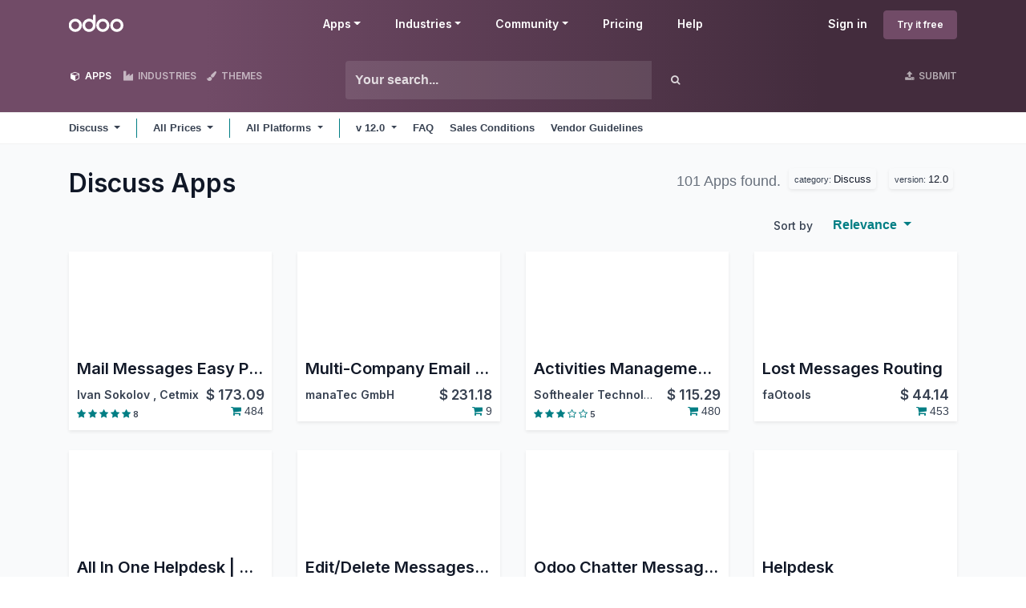

--- FILE ---
content_type: text/html; charset=utf-8
request_url: https://apps.odoo.com/apps/modules/category/Discuss/browse?price=&series=12.0
body_size: 19179
content:
<!DOCTYPE html>
<html lang="en-US" data-website-id="1" data-main-object="ir.module.category(696,)">
    <head>
        <meta charset="utf-8"/>
        <meta http-equiv="X-UA-Compatible" content="IE=edge"/>
        <meta name="viewport" content="width=device-width, initial-scale=1"/>
      <meta name="mobile-web-app-capable" content="yes"/>
        <meta name="generator" content="Odoo"/>
      <meta name="google-site-verification" content="pgjyH0qvN69B0m_HrTKV6h8TVnbRXp5etEHo19unPy4"/>
            
        <meta property="og:type" content="website"/>
        <meta property="og:title" content="Discuss | Odoo Apps Store"/>
        <meta property="og:site_name" content="Odoo Apps Store"/>
        <meta property="og:url" content="https://apps.odoo.com/apps/modules/category/Discuss/browse"/>
        <meta property="og:image" content="https://apps.odoo.com/web/image/website/1/social_default_image?unique=bc4b157"/>
            
        <meta name="twitter:card" content="summary_large_image"/>
        <meta name="twitter:title" content="Discuss | Odoo Apps Store"/>
        <meta name="twitter:image" content="https://apps.odoo.com/web/image/website/1/social_default_image/300x300?unique=bc4b157"/>
        
        <link rel="canonical" href="https://apps.odoo.com/apps/modules/category/Discuss/browse"/>
        
        <link rel="preconnect" href="https://fonts.gstatic.com/" crossorigin=""/>
        <title>Discuss | Odoo Apps Store</title>
        <link type="image/x-icon" rel="shortcut icon" href="//apps.odoocdn.com/web/image/website/1/favicon?unique=bc4b157"/>
        <link rel="preload" href="//apps.odoocdn.com/web/static/src/libs/fontawesome/fonts/fontawesome-webfont.woff2?v=4.7.0" as="font" crossorigin=""/>
        <link type="text/css" rel="stylesheet" href="/web/assets/1/640ad83/web.assets_frontend.min.css"/>
        <script id="web.layout.odooscript" type="text/javascript">
            var odoo = {
                csrf_token: "06f1a650d7e07d34e7b7b66e890f7e91896e95c2o1800468846",
                debug: "",
            };
        </script>
        <script type="text/javascript">
            odoo.__session_info__ = {"is_admin": false, "is_system": false, "is_public": true, "is_internal_user": false, "is_website_user": true, "uid": null, "registry_hash": "3b009b06487b72aef901a10e5098fcbf59bf686e2b0fa484d9272ce2004dd9f2", "is_frontend": true, "profile_session": null, "profile_collectors": null, "profile_params": null, "show_effect": true, "currencies": {"1": {"name": "EUR", "symbol": "\u20ac", "position": "after", "digits": [69, 2]}, "152": {"name": "GBP", "symbol": "\u00a3", "position": "before", "digits": [69, 2]}, "25": {"name": "HKD", "symbol": "$", "position": "after", "digits": [69, 2]}, "21": {"name": "INR", "symbol": "\u20b9", "position": "after", "digits": [69, 2]}, "3": {"name": "USD", "symbol": "$", "position": "before", "digits": [69, 2]}}, "quick_login": true, "bundle_params": {"lang": "en_US", "website_id": 1}, "test_mode": false, "websocket_worker_version": "19.0-2", "translationURL": "/website/translations", "geoip_country_code": "US", "geoip_phone_code": 1, "lang_url_code": "en_US"};
            if (!/(^|;\s)tz=/.test(document.cookie)) {
                const userTZ = Intl.DateTimeFormat().resolvedOptions().timeZone;
                document.cookie = `tz=${userTZ}; path=/`;
            }
        </script>
        <script type="text/javascript" defer="defer" src="/web/assets/1/d79f0bb/web.assets_frontend_minimal.min.js" onerror="__odooAssetError=1"></script>
        <script type="text/javascript" data-src="/web/assets/1/bb790f3/web.assets_frontend_lazy.min.js" onerror="__odooAssetError=1"></script>
        
            <noscript>
                <style>
                    /* Prevent animated elements hiding */
                    .o_animate_in_children > * {
                        opacity: 1!important;
                        -webkit-transform: scale(1)!important;
                        -ms-transform: scale(1)!important;
                        transform: scale(1)!important;
                    }
                </style>
            </noscript>
        
    </head>
    <body>
        



        <div id="wrapwrap" class="    o_generic_model_page  loempia_modules_page o_footer_effect_enable">
            <a class="o_skip_to_content btn btn-primary rounded-0 visually-hidden-focusable position-absolute start-0" href="#wrap">Skip to Content</a>
                <header id="top" data-anchor="true" data-name="Header" data-extra-items-toggle-aria-label="Extra items button" class="   o_no_autohide_menu o_header_fixed o_main_header o_not_editable o_main_header o_has_sub_nav o_inverted loempia_sub_nav" style=" ">
                    <div class="o_main_header_main top_menu" id="top_menu">
                <a class="float-start o_logo" href="/"><span class="visually-hidden sr-only">Odoo</span></a>
                <a href="#" role="button" class="o_mobile_menu_toggle d-inline-block d-lg-none">
                    <i class="fa fa-bars" focusable="false"></i><span class="visually-hidden sr-only">Menu</span>
                </a>
                <ul class="o_header_buttons list-unstyled">
            <li class="nav-item o_no_autohide_item">
                <a href="/web/login" class="nav-link">Sign in</a>
            </li>
        <li class="nav-item o_no_autohide_item">
            <a class="btn btn-primary btn-sm text-nowrap trial_link" href="https://www.odoo.com/trial">Try it free</a>
        </li>
                </ul>
                <ul class="o_primary_nav">
                    <li class="dropdown">
                            <a href="#" aria-label="Apps: use the dropdown menu to switch apps" data-bs-toggle="dropdown" data-bs-display="static" aria-expanded="false" class="dropdown-toggle">Apps</a>
                        <div class="start-0 dropdown-menu o_secondary_nav" data-bs-parent="o_primary_nav">
                            <div class="container">
                                <div class="row">
                                    <div class="col-lg-3 o_finance_apps ">
                                        <div class="o_nav_app_family">Finance</div>
                                        <ul>
                                            <li><a class="dropdown-item" href="https://www.odoo.com/app/accounting">Accounting</a></li>
                                            <li><a class="dropdown-item" href="https://www.odoo.com/app/invoicing">Invoicing</a></li>
                                            <li><a class="dropdown-item" href="https://www.odoo.com/app/expenses">Expenses</a></li>
                                            <li><a class="dropdown-item" href="https://www.odoo.com/app/spreadsheet">Spreadsheet (BI)</a></li>
                                            <li><a class="dropdown-item" href="https://www.odoo.com/app/documents">Documents</a></li>
                                            <li><a class="dropdown-item" href="https://www.odoo.com/app/sign">Sign</a></li>
                                        </ul>
                                    </div>
                                    <div class="col-lg-3 o_sale_apps ">
                                        <div class="o_nav_app_family">Sales</div>
                                        <ul>
                                            <li><a class="dropdown-item" href="https://www.odoo.com/app/crm">CRM</a></li>
                                            <li><a class="dropdown-item" href="https://www.odoo.com/app/sales">Sales</a></li>
                                            <li><a class="dropdown-item" href="https://www.odoo.com/app/point-of-sale-shop">POS Shop</a></li>
                                            <li><a class="dropdown-item" href="https://www.odoo.com/app/point-of-sale-restaurant">POS Restaurant</a></li>
                                            <li><a class="dropdown-item" href="https://www.odoo.com/app/subscriptions">Subscriptions</a></li>
                                            <li><a class="dropdown-item" href="https://www.odoo.com/app/rental">Rental</a></li>
                                        </ul>
                                    </div>
                                    <div class="col-lg-3 o_website_apps ">
                                        <div class="o_nav_app_family">Websites</div>
                                        <ul>
                                            <li><a class="dropdown-item" href="https://www.odoo.com/app/website">Website Builder</a></li>
                                            <li><a class="dropdown-item" href="https://www.odoo.com/app/ecommerce">eCommerce</a></li>
                                            <li><a class="dropdown-item" href="https://www.odoo.com/app/blog">Blog</a></li>
                                            <li><a class="dropdown-item" href="https://www.odoo.com/app/forum">Forum</a></li>
                                            <li><a class="dropdown-item" href="https://www.odoo.com/app/live-chat">Live Chat</a></li>
                                            <li><a class="dropdown-item" href="https://www.odoo.com/app/elearning">eLearning</a></li>
                                        </ul>
                                    </div>
                                    <div class="col-lg-3 o_inventory_apps ">
                                        <div class="o_nav_app_family">Supply Chain</div>
                                        <ul>
                                            <li><a class="dropdown-item" href="https://www.odoo.com/app/inventory">Inventory</a></li>
                                            <li><a class="dropdown-item" href="https://www.odoo.com/app/manufacturing">Manufacturing</a></li>
                                            <li><a class="dropdown-item" href="https://www.odoo.com/app/plm">PLM</a></li>
                                            <li><a class="dropdown-item" href="https://www.odoo.com/app/purchase">Purchase</a></li>
                                            <li><a class="dropdown-item" href="https://www.odoo.com/app/maintenance">Maintenance</a></li>
                                            <li><a class="dropdown-item" href="https://www.odoo.com/app/quality">Quality</a></li>
                                        </ul>
                                    </div>
                                </div>
                                <div class="row">
                                    <div class="col-lg-3 o_hr_apps ">
                                        <div class="o_nav_app_family">Human Resources</div>
                                        <ul>
                                            <li><a class="dropdown-item" href="https://www.odoo.com/app/employees">Employees</a></li>
                                            <li><a class="dropdown-item" href="https://www.odoo.com/app/recruitment">Recruitment</a></li>
                                            <li><a class="dropdown-item" href="https://www.odoo.com/app/time-off">Time Off</a></li>
                                            <li><a class="dropdown-item" href="https://www.odoo.com/app/appraisals">Appraisals</a></li>
                                            <li><a class="dropdown-item" href="https://www.odoo.com/app/referrals">Referrals</a></li>
                                            <li><a class="dropdown-item" href="https://www.odoo.com/app/fleet">Fleet</a></li>
                                        </ul>
                                    </div>
                                    <div class="col-lg-3 o_marketing_apps ">
                                        <div class="o_nav_app_family">Marketing</div>
                                        <ul>
                                            <li><a class="dropdown-item" href="https://www.odoo.com/app/social-marketing">Social Marketing</a></li>
                                            <li><a class="dropdown-item" href="https://www.odoo.com/app/email-marketing">Email Marketing</a></li>
                                            <li><a class="dropdown-item" href="https://www.odoo.com/app/sms-marketing">SMS Marketing</a></li>
                                            <li><a class="dropdown-item" href="https://www.odoo.com/app/events">Events</a></li>
                                            <li><a class="dropdown-item" href="https://www.odoo.com/app/marketing-automation">Marketing Automation</a></li>
                                            <li><a class="dropdown-item" href="https://www.odoo.com/app/surveys">Surveys</a></li>
                                        </ul>
                                    </div>
                                    <div class="col-lg-3 o_services_apps ">
                                        <div class="o_nav_app_family">Services</div>
                                        <ul>
                                            <li><a class="dropdown-item" href="https://www.odoo.com/app/project">Project</a></li>
                                            <li><a class="dropdown-item" href="https://www.odoo.com/app/timesheet">Timesheets</a></li>
                                            <li><a class="dropdown-item" href="https://www.odoo.com/app/field-service">Field Service</a></li>
                                            <li><a class="dropdown-item" href="https://www.odoo.com/app/helpdesk">Helpdesk</a></li>
                                            <li><a class="dropdown-item" href="https://www.odoo.com/app/planning">Planning</a></li>
                                            <li><a class="dropdown-item" href="https://www.odoo.com/app/appointments">Appointments</a></li>
                                        </ul>
                                    </div>
                                    <div class="col-lg-3 o_productivity_apps ">
                                        <div class="o_nav_app_family">Productivity</div>
                                        <ul>
                                            <li><a class="dropdown-item" href="https://www.odoo.com/app/discuss">Discuss</a></li>
                                            <li><a class="dropdown-item" href="https://www.odoo.com/app/approvals">Approvals</a></li>
                                            <li><a class="dropdown-item" href="https://www.odoo.com/app/iot">IoT</a></li>
                                            <li><a class="dropdown-item" href="https://www.odoo.com/app/voip">VoIP</a></li>
                                            <li><a class="dropdown-item" href="https://www.odoo.com/app/knowledge">Knowledge</a></li>
                                            <li><a class="dropdown-item" href="https://www.odoo.com/app/whatsapp">WhatsApp</a></li>
                                        </ul>
                                    </div>
                                </div>
                            </div>
                            <span class="o_store_link d-md-flex justify-content-md-center">
                                <a class="mx-md-3 px-3 dropdown-item" href="/apps/modules"><i class="fa fa-cube fa-fw me-2"></i>Third party apps</a>
                                <a class="mx-md-3 px-3 dropdown-item" href="https://www.odoo.com/app/studio"><i class="fa fa-pencil fa-fw me-2"></i>Odoo Studio</a>
                                <a href="https://www.odoo.sh" class="mx-md-3 px-3"><i class="fa fa-cloud fa-fw me-2"></i>Odoo Cloud Platform</a>
                            </span>
                        </div>
                    </li>
                        
                        <li class="dropdown">
                            <a href="#" aria-label="Industries: use the dropdown menu to find links to industries related pages" data-bs-toggle="dropdown" data-bs-display="static" aria-expanded="false" class="dropdown-toggle">Industries</a>
                            <div class="start-0 dropdown-menu o_secondary_nav" data-bs-parent="o_primary_nav">
                                <div class="container pb-4">
                                    <div class="row">
                                        <div class="col-lg-3 o_retail_industries ">
                                            <div class="o_nav_app_family">Retail</div>
                                            <ul>
                                                <li><a class="dropdown-item" href="https://www.odoo.com/industries/book-store">Book Store</a></li>
                                                <li><a class="dropdown-item" href="https://www.odoo.com/industries/clothing-store">Clothing Store</a></li>
                                                <li><a class="dropdown-item" href="https://www.odoo.com/industries/furniture-store">Furniture Store</a></li>
                                                <li><a class="dropdown-item" href="https://www.odoo.com/industries/grocery-store">Grocery Store</a></li>
                                                <li><a class="dropdown-item" href="https://www.odoo.com/industries/hardware-store">Hardware Store</a></li>
                                                <li><a class="dropdown-item" href="https://www.odoo.com/industries/toy-store">Toy Store</a></li>
                                            </ul>
                                        </div>
                                        <div class="col-lg-3 o_food_industries ">
                                            <div class="o_nav_app_family">Food & Hospitality</div>
                                            <ul>
                                                <li><a class="dropdown-item" href="https://www.odoo.com/industries/bar-pub">Bar and Pub</a></li>
                                                <li><a class="dropdown-item" href="https://www.odoo.com/industries/fine-dining-restaurant">Restaurant</a></li>
                                                <li><a class="dropdown-item" href="https://www.odoo.com/industries/fast-food">Fast Food</a></li>
                                                <li><a class="dropdown-item" href="https://www.odoo.com/industries/guest-house">Guest House</a></li>
                                                <li><a class="dropdown-item" href="https://www.odoo.com/industries/beverage-distributor">Beverage Distributor</a></li>
                                                <li><a class="dropdown-item" href="https://www.odoo.com/industries/hotel">Hotel</a></li>
                                            </ul>
                                        </div>
                                        <div class="col-lg-3 o_real_estate_industries ">
                                            <div class="o_nav_app_family">Real Estate</div>
                                            <ul>
                                                <li><a class="dropdown-item" href="https://www.odoo.com/industries/real-estate-agency">Real Estate Agency</a></li>
                                                <li><a class="dropdown-item" href="https://www.odoo.com/industries/architecture-firm">Architecture Firm</a></li>
                                                <li><a class="dropdown-item" href="https://www.odoo.com/industries/construction">Construction</a></li>
                                                <li><a class="dropdown-item" href="https://www.odoo.com/industries/estate-management">Estate Management</a></li>
                                                <li><a class="dropdown-item" href="https://www.odoo.com/industries/gardening">Gardening</a></li>
                                                <li><a class="dropdown-item" href="https://www.odoo.com/industries/property-owner-association">Property Owner Association</a></li>

                                            </ul>
                                        </div>
                                        <div class="col-lg-3 o_consulting_industries ">
                                            <div class="o_nav_app_family">Consulting</div>
                                            <ul>
                                                <li><a class="dropdown-item" href="https://www.odoo.com/industries/accounting-firm">Accounting Firm </a></li>
                                                <li><a class="dropdown-item" href="https://www.odoo.com/industries/odoo-partner">Odoo Partner</a></li>
                                                <li><a class="dropdown-item" href="https://www.odoo.com/industries/marketing-agency">Marketing Agency</a></li>
                                                <li><a class="dropdown-item" href="https://www.odoo.com/industries/law-firm">Law firm</a></li>
                                                <li><a class="dropdown-item" href="https://www.odoo.com/industries/talent-acquisition">Talent Acquisition</a></li>
                                                <li><a class="dropdown-item" href="https://www.odoo.com/industries/audit-certification">Audit & Certification</a></li>
                                            </ul>
                                        </div>
                                    </div>
                                    <div class="row">
                                        <div class="col-lg-3 o_manufacturing_industries ">
                                            <div class="o_nav_app_family">Manufacturing</div>
                                            <ul>
                                                <li><a class="dropdown-item" href="https://www.odoo.com/industries/textile-manufacturing">Textile</a></li>
                                                <li><a class="dropdown-item" href="https://www.odoo.com/industries/metal-fabricator">Metal</a></li>
                                                <li><a class="dropdown-item" href="https://www.odoo.com/industries/furniture-store">Furnitures</a></li>
                                                <li><a class="dropdown-item" href="https://www.odoo.com/industries/food-distribution">Food</a></li>
                                                <li><a class="dropdown-item" href="https://www.odoo.com/industries/micro-brewery">Brewery</a></li>
                                                <li><a class="dropdown-item" href="https://www.odoo.com/industries/corporate-gifts">Corporate Gifts</a></li>
                                            </ul>
                                        </div>
                                        <div class="col-lg-3 o_health_industries ">
                                            <div class="o_nav_app_family">Health & Fitness</div>
                                            <ul>
                                                <li><a class="dropdown-item" href="https://www.odoo.com/industries/sports-club">Sports Club</a></li>
                                                <li><a class="dropdown-item" href="https://www.odoo.com/industries/eyewear-store">Eyewear Store</a></li>
                                                <li><a class="dropdown-item" href="https://www.odoo.com/industries/fitness-center">Fitness Center</a></li>
                                                <li><a class="dropdown-item" href="https://www.odoo.com/industries/wellness-practitioners">Wellness Practitioners</a></li>
                                                <li><a class="dropdown-item" href="https://www.odoo.com/industries/pharmacy">Pharmacy</a></li>
                                                <li><a class="dropdown-item" href="https://www.odoo.com/industries/hair-salon">Hair Salon</a></li>
                                            </ul>
                                        </div>
                                        <div class="col-lg-3 o_trades_industries ">
                                            <div class="o_nav_app_family">Trades</div>
                                            <ul>
                                                <li><a class="dropdown-item" href="https://www.odoo.com/industries/handyman">Handyman</a></li>
                                                <li><a class="dropdown-item" href="https://www.odoo.com/industries/it-hardware-support">IT Hardware & Support</a></li>
                                                <li><a class="dropdown-item" href="https://www.odoo.com/industries/solar-energy">Solar Energy Systems</a></li>
                                                <li><a class="dropdown-item" href="https://www.odoo.com/industries/shoe-maker">Shoe Maker</a></li>
                                                <li><a class="dropdown-item" href="https://www.odoo.com/industries/cleaning-services">Cleaning Services</a></li>
                                                <li><a class="dropdown-item" href="https://www.odoo.com/industries/hvac-services">HVAC Services</a></li>

                                            </ul>
                                        </div>
                                        <div class="col-lg-3 o_others_industries ">
                                            <div class="o_nav_app_family">Others</div>
                                            <ul>
                                                <li><a class="dropdown-item" href="https://www.odoo.com/industries/nonprofit-organization">Nonprofit Organization</a></li>
                                                <li><a class="dropdown-item" href="https://www.odoo.com/industries/environmental-agency">Environmental Agency</a></li>
                                                <li><a class="dropdown-item" href="https://www.odoo.com/industries/billboard-rental">Billboard Rental</a></li>
                                                <li><a class="dropdown-item" href="https://www.odoo.com/industries/photography">Photography</a></li>
                                                <li><a class="dropdown-item" href="https://www.odoo.com/industries/bike-leasing">Bike Leasing</a></li>
                                                <li><a class="dropdown-item" href="https://www.odoo.com/industries/software-reseller">Software Reseller</a></li>
                                            </ul>
                                        </div>
                                    </div>
                                </div>
                                
                                <span class="o_store_link d-md-flex justify-content-center text-center">
                                    <a class="px-3 fs-6" href="https://www.odoo.com/all-industries">Browse all Industries<img src="//apps.odoocdn.com/openerp_website/static/src/img/icons/white_arrow_right.svg" height="30px" class="d-inline ms-3" alt="" loading="lazy"/></a>
                                </span>
                            </div>
                        </li>
                        
                        <li class="dropdown">
                            <a href="#" aria-label="Community: use the dropdown menu to find links to community related pages" data-bs-toggle="dropdown" data-bs-display="static" aria-expanded="false" class="dropdown-toggle">Community</a>
                            <div class="start-0 dropdown-menu o_secondary_nav pb-0" data-bs-parent="o_primary_nav">
                                <div class="container">
                                    <div class="row">
                                        <div class="col-lg-3 o_learn_com">
                                            <div class="o_nav_com_family">Learn</div>
                                            <ul>
                                                <li><a class="dropdown-item" href="https://www.odoo.com/slides/all/tag/odoo-tutorials-9">Tutorials</a></li>
                                                <li><a class="dropdown-item" href="https://www.odoo.com/page/docs">Documentation</a></li>
                                                <li><a class="dropdown-item" href="https://www.odoo.com/slides/all?slide_category=certification">Certifications</a></li>
                                                <li><a class="dropdown-item" href="https://www.odoo.com/training-events">Training</a></li>
                                                <li><a class="dropdown-item" href="https://www.odoo.com/blog">Blog</a></li>
                                                <li><a class="dropdown-item" href="https://www.odoo.fm" target="_blank">Podcast</a></li>
                                            </ul>
                                            <div class="o_nav_com_family mt-lg-5">Empower Education</div>
                                            <ul>
                                                <li><a class="dropdown-item" href="https://www.odoo.com/education/program">Education Program</a></li>
                                                <li><a class="dropdown-item" href="https://www.odoo.com/education/scale-up-business-game">Scale Up! Business Game</a></li>
                                                <li><a class="dropdown-item" href="https://www.odoo.com/education/visit-odoo">Visit Odoo</a></li>
                                            </ul>
                                        </div>
                                        <div class="col-lg-3 o_software_com">
                                            <div class="o_nav_com_family">Get the Software</div>
                                            <ul>
                                                <li><a class="dropdown-item" href="https://www.odoo.com/page/download">Download</a></li>
                                                <li><a class="dropdown-item" href="https://www.odoo.com/page/editions">Compare Editions</a></li>
                                                <li><a class="dropdown-item" href="https://www.odoo.com/page/release-notes">Releases</a></li>
                                            </ul>
                                        </div>
                                        <div class="col-lg-3 o_collab_com">
                                            <div class="o_nav_com_family">Collaborate</div>
                                            <ul>
                                                <li><a class="dropdown-item" href="https://github.com/odoo">Github</a></li>
                                                <li><a class="dropdown-item" href="https://www.odoo.com/forum/help-1">Forum</a></li>
                                                <li><a class="dropdown-item" href="https://www.odoo.com/events">Events</a></li>
                                                <li><a class="dropdown-item" href="https://github.com/odoo/odoo/wiki/Translations">Translations</a></li>
                                            </ul>
                                            <ul class="pt-lg-3">
                                                <li><a class="dropdown-item" href="https://www.odoo.com/become-a-partner">Become a Partner</a></li>
                                                <li><a class="dropdown-item" href="https://www.odoo.com/services/partners">Services for Partners</a></li>
                                                <li><a class="dropdown-item" href="https://www.odoo.com/accounting-firms/register">Register your Accounting Firm</a></li>
                                            </ul>
                                        </div>
                                        <div class="col-lg-3 o_services_com">
                                            <div class="o_nav_com_family">Get Services</div>
                                            <ul>
                                                <li><a class="dropdown-item" href="https://www.odoo.com/partners">Find a Partner</a></li>
                                                <li><a class="dropdown-item" href="https://www.odoo.com/accounting-firms">Find an Accountant</a></li>
                                            </ul>
                                            <ul class="pt-lg-3">
                                                <li><ul class="pt-lg-3">
            <li>
                <a target="_blank" href="https://www.odoo.com/r/meeting">Get a Tailored Demo</a>
            </li>
        </ul>
                                                </li>
                                                <li><a class="dropdown-item" href="https://www.odoo.com/pricing-packs">Implementation Services</a></li>
                                                <li><a class="dropdown-item" href="https://www.odoo.com/blog/customer-reviews-6">Customer References</a></li>
                                            </ul>
                                            <ul class="pt-lg-3">
                                                <li><a class="dropdown-item" href="https://www.odoo.com/help">Support</a></li>
                                                <li><a class="dropdown-item" href="//upgrade.odoo.com">Upgrades</a></li>
                                            </ul>
                                        </div>
                                    </div>
                                </div>
                                <span class="o_header_social">
                                    <div class="social_icons">
                                        <a target="_blank" href="https://github.com/odoo/odoo" class="d-inline dropdown-item"><i class="fa fa-fw fa-github" focusable="false"></i><span class="visually-hidden sr-only">Github</span></a>
                                        <a target="_blank" href="https://www.youtube.com/channel/UCkQPikELWZFLgQNHd73jkdg" class="d-inline dropdown-item"><i class="fa fa-fw fa-youtube-play" focusable="false"></i><span class="visually-hidden sr-only">Youtube</span></a>
                                        <a target="_blank" href="https://twitter.com/Odoo" class="d-inline dropdown-item"><i class="fa fa-fw fa-twitter" focusable="false"></i><span class="visually-hidden sr-only">Twitter</span></a>
                                        <a target="_blank" href="https://www.linkedin.com/company/odoo" class="d-inline dropdown-item"><i class="fa fa-fw fa-linkedin" focusable="false"></i><span class="visually-hidden sr-only">Linkedin</span></a>
                                        <a target="_blank" href="https://www.instagram.com/odoo.official" class="d-inline dropdown-item"><i class="fa fa-fw fa-instagram" focusable="false"></i><span class="visually-hidden sr-only">Instagram</span></a>
                                        <a target="_blank" href="https://www.facebook.com/odoo" class="d-inline dropdown-item"><i class="fa fa-fw fa-facebook" focusable="false"></i><span class="visually-hidden sr-only">Facebook</span></a>
                                        <a target="_blank" href="https://www.tiktok.com/@odoo" class="d-inline dropdown-item">
                                            <svg xmlns="http://www.w3.org/2000/svg" style="width: 15px; margin-top: -3px;" class="custom-tiktok" viewBox="0 0 2859 3333" shape-rendering="geometricPrecision" text-rendering="geometricPrecision" image-rendering="optimizeQuality" fill-rule="evenodd" clip-rule="evenodd" fill="currentColor"><path d="M2081 0c55 473 319 755 778 785v532c-266 26-499-61-770-225v995c0 1264-1378 1659-1932 753-356-583-138-1606 1004-1647v561c-87 14-180 36-265 65-254 86-398 247-358 531 77 544 1075 705 992-358V1h551z"></path></svg>
                                        </a>
                                        <a target="_blank" href="//podcast.odoo.com" class="d-inline dropdown-item"><i class="fa fa-fw fa-spotify" focusable="false"></i><span class="visually-hidden sr-only">Spotify</span></a>
                                    </div>
                                    <div>
                                        <a class="d-inline dropdown-item" href="tel:+3222903490"><i class="fa fa-phone text-muted me-1"></i>+32 2 290 34 90</a><ul class="pt-lg-3">
            <li>
                <a target="_blank" href="https://www.odoo.com/r/meeting">Get a Tailored Demo</a>
            </li>
        </ul>
                                    </div>
                                </span>
                            </div>
                        </li>
                        <li><a href="https://www.odoo.com/pricing">Pricing</a></li>
                        <li><a href="https://www.odoo.com/help">Help</a></li>


                </ul>
            </div>
        <div id="loempia_navbar">
            <div class="container">
                <div class="row">
                    
                    <div class="col-12 col-md-4 col-lg-3 loempia_navbar_btn">
                        <a href="/apps//modules" class="loempia_btn loempia_btn_modules active"><i class="fa fa-cube"></i> APPS</a>
                        <a href="/apps//industries" class="loempia_btn loempia_btn_modules "><i class="fa fa-industry"></i> INDUSTRIES</a>
                        <a href="/apps//themes" class="loempia_btn "><i class="fa fa-paint-brush"></i> THEMES</a>
                    </div>
                    
                    <div class="d-none d-md-block col-md-2 order-md-2 col-lg-3 order-xl-2 text-end loempia_navbar_btn">
                        <a class="loempia_btn" href="/apps/upload">
                            <i class="fa fa-upload"></i> SUBMIT
                        </a>
                    </div>
                    <div class="clearfix d-block d-md-none"></div>
                    
                    <div class="col-md-6 col-lg-6 order-md-1 order-lg-1">
        <div class="row row-cols-lg-auto">
            <form method="get" class="navbar-search input-group" action="/apps/modules/category/Discuss/browse">
                <input type="text" name="search" class="search-query form-control" placeholder="Your search..." value=""/>
                <button type="submit" class="btn btn-link"><i class="fa fa-search"></i></button>
            </form>
        </div>
                    </div>
                </div>
            </div>
        </div>
        <nav id="loempia_sub_menu" class="mb-0 navbar navbar-light bg-white  navbar-expand-lg">
            <div class="container">
                <ul class="nav align-items-center ps-3 ps-lg-0">
                    <li class="nav-item dropdown loempia_category_dropdown">
                        <a href="#" data-bs-toggle="dropdown" role="button" aria-haspopup="true" aria-expanded="false" class="nav-link dropdown-toggle loempia_has_category">
                            <span class="d-inline-block d-md-none">Categories</span>
                            <span class="d-none d-md-inline">Discuss</span>
                        </a>
                        <div class="dropdown-menu">
                            <div class="dropdown-header">Categories</div>
                            <div role="separator" class="dropdown-divider"></div>
                            
                            <a href="/apps/modules/browse?price=&amp;series=12.0" class="dropdown-item">All</a>
                            
                                <a href="/apps/modules/category/Accounting/browse?price=&amp;series=12.0" class="dropdown-item">
                                    Accounting
                                </a>
                                <a href="/apps/modules/category/Discuss/browse?price=&amp;series=12.0" class="dropdown-item active">
                                    Discuss
                                </a>
                                <a href="/apps/modules/category/Document Management/browse?price=&amp;series=12.0" class="dropdown-item">
                                    Document Management
                                </a>
                                <a href="/apps/modules/category/eCommerce/browse?price=&amp;series=12.0" class="dropdown-item">
                                    eCommerce
                                </a>
                                <a href="/apps/modules/category/Human Resources/browse?price=&amp;series=12.0" class="dropdown-item">
                                    Human Resources
                                </a>
                                <a href="/apps/modules/category/Industries/browse?price=&amp;series=12.0" class="dropdown-item">
                                    Industries
                                </a>
                                <a href="/apps/modules/category/Localization/browse?price=&amp;series=12.0" class="dropdown-item">
                                    Localization
                                </a>
                                <a href="/apps/modules/category/Manufacturing/browse?price=&amp;series=12.0" class="dropdown-item">
                                    Manufacturing
                                </a>
                                <a href="/apps/modules/category/Marketing/browse?price=&amp;series=12.0" class="dropdown-item">
                                    Marketing
                                </a>
                                <a href="/apps/modules/category/Point of Sale/browse?price=&amp;series=12.0" class="dropdown-item">
                                    Point of Sale
                                </a>
                                <a href="/apps/modules/category/Productivity/browse?price=&amp;series=12.0" class="dropdown-item">
                                    Productivity
                                </a>
                                <a href="/apps/modules/category/Project/browse?price=&amp;series=12.0" class="dropdown-item">
                                    Project
                                </a>
                                <a href="/apps/modules/category/Purchases/browse?price=&amp;series=12.0" class="dropdown-item">
                                    Purchases
                                </a>
                                <a href="/apps/modules/category/Sales/browse?price=&amp;series=12.0" class="dropdown-item">
                                    Sales
                                </a>
                                <a href="/apps/modules/category/Warehouse/browse?price=&amp;series=12.0" class="dropdown-item">
                                    Warehouse
                                </a>
                                <a href="/apps/modules/category/Website/browse?price=&amp;series=12.0" class="dropdown-item">
                                    Website
                                </a>
                                <a href="/apps/modules/category/Extra Tools/browse?price=&amp;series=12.0" class="dropdown-item">
                                    Extra Tools
                                </a>
                                <a href="/apps/modules/category/Tutorial/browse?price=&amp;series=12.0" class="dropdown-item">
                                    Tutorial
                                </a>
                        </div>
                    </li>
                    <li class="nav-item divider"></li>
                </ul>

                <button class="navbar-toggler btn btn-sm ms-auto me-3 me-lg-0" type="button" data-bs-toggle="collapse" data-bs-target="#navbarNavDropdown"> <span class="navbar-toggler-icon"></span></button>

                <div class="collapse navbar-collapse" id="navbarNavDropdown">
                    <ul class="navbar-nav loempia_price_nav align-items-lg-center">
                        <li class="nav-item dropdown loempia_price_dropdown">
                            <a href="#" class="nav-link dropdown-toggle" data-bs-toggle="dropdown" role="button" aria-haspopup="true" aria-expanded="false">
                                All Prices 
                            </a>
                            <div class="dropdown-menu dropdown-menu-left" role="menu">
                                <a href="?series=12.0" class="dropdown-item active">All Prices</a>
                                <a href="?price=Free&amp;series=12.0" class="dropdown-item">Open Source</a>
                                <a href="?price=Paid&amp;series=12.0" class="dropdown-item">Paid</a>
                            </div>
                        </li>
                    </ul>
                    <ul class="navbar-nav loempia_data_module_nav align-items-lg-center">
                        <li class="nav-item divider d-none d-lg-block"></li>
                        <li class="nav-item dropdown loempia_data_module_dropdown">
                            <a href="#" class="nav-link dropdown-toggle" data-bs-toggle="dropdown" role="button" aria-haspopup="true" aria-expanded="false">
                                All Platforms 
                            </a>
                            <div class="dropdown-menu dropdown-menu-left" role="menu">
                                <a href="?price=&amp;series=12.0" class="dropdown-item active">All Platforms</a>
                                <a href="?data_module=1&amp;price=&amp;series=12.0" class="dropdown-item">Odoo Online</a>
                            </div>
                        </li>
                    </ul>
                    <ul class="navbar-nav loempia_version_nav align-items-lg-center">
                        <li class="nav-item divider d-none d-lg-block"></li>
                        <li class="nav-item dropdown loempia_version_dropdown">
                            <a href="#" class="nav-link dropdown-toggle" data-bs-toggle="dropdown" role="button" aria-haspopup="true" aria-expanded="false">
                                <b>
        v 
        12.0
                                </b>
                            </a>
                            <div class="dropdown-menu dropdown-menu-start" role="menu">
                                <a href="?series=&amp;price=" class="dropdown-item">All versions</a>
                                    <a href="?series=19.0&amp;price=" class="dropdown-item">
                                        19.0
                                    </a>
                                    <a href="?series=18.0&amp;price=" class="dropdown-item">
                                        18.0
                                    </a>
                                    <a href="?series=17.0&amp;price=" class="dropdown-item">
                                        17.0
                                    </a>
                                    <a href="?series=16.0&amp;price=" class="dropdown-item">
                                        16.0
                                    </a>
                                    <a href="?series=15.0&amp;price=" class="dropdown-item">
                                        15.0
                                    </a>
                                    <a href="?series=14.0&amp;price=" class="dropdown-item">
                                        14.0
                                    </a>
                                    <a href="?series=13.0&amp;price=" class="dropdown-item">
                                        13.0
                                    </a>
                                    <a href="?series=12.0&amp;price=" class="dropdown-item active">
                                        12.0
                                    </a>
                                    <a href="?series=11.0&amp;price=" class="dropdown-item">
                                        11.0
                                    </a>
                                    <a href="?series=10.0&amp;price=" class="dropdown-item">
                                        10.0
                                    </a>
                                    <a href="?series=9.0&amp;price=" class="dropdown-item">
                                        9.0
                                    </a>
                                    <a href="?series=8.0&amp;price=" class="dropdown-item">
                                        8.0
                                    </a>
                                    <a href="?series=7.0&amp;price=" class="dropdown-item">
                                        7.0
                                    </a>
                                    <a href="?series=6.1&amp;price=" class="dropdown-item">
                                        6.1
                                    </a>
                                    <a href="?series=6.0&amp;price=" class="dropdown-item">
                                        6.0
                                    </a>
                                    <a href="?series=5.0&amp;price=" class="dropdown-item">
                                        5.0
                                    </a>
                            </div>
                        </li>
                    </ul>
                    <ul class="navbar-nav navbar-right">
                        <li class="nav-item"><a href="/apps/faq" class="nav-link">FAQ</a></li>
                        <li class="nav-item"><a href="/apps/sales-conditions" class="nav-link">Sales Conditions</a></li>
                        <li class="nav-item"><a href="/apps/vendor-guidelines" class="nav-link">Vendor Guidelines</a></li>
                    </ul>
                </div>
            </div>
        </nav>
        </header>
                <main>
                    
            <div id="wrap" class="js_apps">
                <div class="container">
                    <div class="row">
                        <div id="loempia_content" class="col-12">
                            <div class="row">
                                
                                
                                <div class="col-md-12 ">
                                    <h1 class="mt-0 mb-0 h3">
                                        <b>
                                                
                                                Discuss
                                        </b>
                                        Apps
        <span class="loempia_search_resume h5 mt-0 mb-3 float-end">
            <b class="fw_medium text-muted small">
                101
                Apps found.
            </b>
        <a class="badge shadow-sm" style="max-width: 240px" href="/apps/modules//browse?price=&amp;series=12.0">
           <small class="fw_medium">category: </small>
           Discuss
           <span class="fa fw_medium">×</span>
        </a>
        <a class="badge shadow-sm" style="max-width: 240px" href="/apps/modules/category/Discuss/browse?price=">
           <small class="fw_medium">version: </small>
           12.0
           <span class="fa fw_medium">×</span>
        </a>
        </span>
                                    </h1>
                                </div>
                                
        <div class="mb-2 row row-cols-lg-auto justify-content-end col-12 ">
            <small class="fw_medium align-self-center pe-0">Sort by</small>
            <div class="btn-group ps-0">
                <button type="button" class="btn btn-link dropdown-toggle" data-bs-toggle="dropdown" data-bs-display="static">
                    Relevance
                </button>
                <div class="dropdown-menu dropdown-menu-end" role="menu">
                    <div class="dropdown-header">Sort by</div>
                    <div role="separator" class="dropdown-divider"></div>
                        <a href="?order=Relevance&amp;price=&amp;series=12.0" class="dropdown-item active">
                            Relevance
                        </a>
                        <a href="?order=Best+Sellers&amp;price=&amp;series=12.0" class="dropdown-item">
                            Best Sellers
                        </a>
                        <a href="?order=Name&amp;price=&amp;series=12.0" class="dropdown-item">
                            Name
                        </a>
                        <a href="?order=Ratings&amp;price=&amp;series=12.0" class="dropdown-item">
                            Ratings
                        </a>
                        <a href="?order=Lowest+Price&amp;price=&amp;series=12.0" class="dropdown-item">
                            Lowest Price
                        </a>
                        <a href="?order=Highest+Price&amp;price=&amp;series=12.0" class="dropdown-item">
                            Highest Price
                        </a>
                        <a href="?order=Downloads&amp;price=&amp;series=12.0" class="dropdown-item">
                            Downloads
                        </a>
                        <a href="?order=Purchases&amp;price=&amp;series=12.0" class="dropdown-item">
                            Purchases
                        </a>
                        <a href="?order=Newest&amp;price=&amp;series=12.0" class="dropdown-item">
                            Newest
                        </a>
                </div>
            </div>
        </div>

                                
                                <div class="col-12">
                                    <div class="row ">



        <div class="loempia_app_entry loempia_app_card col-md-6 col-lg-3 " data-publish="on">
            <a href="/apps/modules/12.0/prt_mail_messages_pro">
                <div class="loempia_app_entry_top loempia_cover">
                    <p class="loempia_panel_summary">
Message Preview Move Edit Delete CC BCC
Show Lost Messages, Move Messages, Reply, Forward,
 Move or Delete from Chatter, Hide Messages Notes Notifications
  in Chatter, CC BCC
</p>
                    <div class="img img-fluid" style="background-image: url(//apps.odoocdn.com/apps/module_image?image_id=19845967);"></div>
                </div>
                <div class="loempia_app_entry_bottom">
                    <div><h5 title="Mail Messages Easy Pro: Show Lost Message, Move Message, Reply, Forward, CC BCC Move or Delete from Chatter, Hide Messages in Chatter"><b>Mail Messages Easy Pro: Show Lost Message, Move Message, Reply, Forward, CC BCC Move or Delete from Chatter, Hide Messages in Chatter</b></h5></div>
                    <div class="row">
                        <div class="col-8 loempia_panel_author">
                            <b>Ivan Sokolov</b>
                            <b>, <b>Cetmix</b></b>
                        </div>
                        <div class="col-4 loempia_panel_price text-end">
                            <b><span>$ <span class="oe_currency_value">173.09</span></span></b>
                        </div>
                    </div>
                    
                    <div>
        <span class="loempia_rating_stars" title="8 votes">
                    <span class="fa fa-star rating_star_active"></span>
                    <span class="fa fa-star rating_star_active"></span>
                    <span class="fa fa-star rating_star_active"></span>
                    <span class="fa fa-star rating_star_active"></span>
                    <span class="fa fa-star rating_star_active"></span>
            <b><small>8</small></b>
        </span>
                        <span class="loempia_tags float-end">
                                <span title="Total Purchases: 484, Last month: 2">
                                    <i class="fa fa-shopping-cart"></i>
                                        484
                                </span>
                            
                        </span>
                    </div>
                </div>
            </a>
        </div>



        <div class="loempia_app_entry loempia_app_card col-md-6 col-lg-3 " data-publish="on">
            <a href="/apps/modules/12.0/manatec_multi_company_signature">
                <div class="loempia_app_entry_top loempia_cover">
                    <p class="loempia_panel_summary">This module adds different Email Signatures for each Company in a multi company environment</p>
                    <div class="img img-fluid" style="background-image: url(//apps.odoocdn.com/apps/module_image?image_id=23368790);"></div>
                </div>
                <div class="loempia_app_entry_bottom">
                    <div><h5 title="Multi-Company Email Signatures"><b>Multi-Company Email Signatures</b></h5></div>
                    <div class="row">
                        <div class="col-8 loempia_panel_author">
                            <b>manaTec GmbH</b>
                        </div>
                        <div class="col-4 loempia_panel_price text-end">
                            <b><span>$ <span class="oe_currency_value">231.18</span></span></b>
                        </div>
                    </div>
                    
                    <div>
                        <span class="loempia_tags float-end">
                                <span title="Total Purchases: 9, Last month: 2">
                                    <i class="fa fa-shopping-cart"></i>
                                        9
                                </span>
                            
                        </span>
                    </div>
                </div>
            </a>
        </div>



        <div class="loempia_app_entry loempia_app_card col-md-6 col-lg-3 " data-publish="on">
            <a href="/apps/modules/12.0/sh_activities_management">
                <div class="loempia_app_entry_top loempia_cover">
                    <p class="loempia_panel_summary">Activity Management Odoo, Activity Scheduler, Manage Employee Activity Module, Manage Supervisor Activity,filter Activity,Manage Multi Activities, Schedule Mass Activities, Dynamic Action For Multiple Activities Odoo </p>
                    <div class="img img-fluid" style="background-image: url(//apps.odoocdn.com/apps/module_image?image_id=26183899);"></div>
                </div>
                <div class="loempia_app_entry_bottom">
                    <div><h5 title="Activities Management-Advance"><b>Activities Management-Advance</b></h5></div>
                    <div class="row">
                        <div class="col-8 loempia_panel_author">
                            <b>Softhealer Technologies</b>
                        </div>
                        <div class="col-4 loempia_panel_price text-end">
                            <b><span>$ <span class="oe_currency_value">115.29</span></span></b>
                        </div>
                    </div>
                    
                    <div>
        <span class="loempia_rating_stars" title="5 votes">
                    <span class="fa fa-star rating_star_active"></span>
                    <span class="fa fa-star rating_star_active"></span>
                    <span class="fa fa-star rating_star_active"></span>
                    <span class="fa fa-star-o rating_star_active"></span>
                    <span class="fa fa-star-o rating_star_active"></span>
            <b><small>5</small></b>
        </span>
                        <span class="loempia_tags float-end">
                                <span title="Total Purchases: 480, Last month: 2">
                                    <i class="fa fa-shopping-cart"></i>
                                        480
                                </span>
                            
                        </span>
                    </div>
                </div>
            </a>
        </div>



        <div class="loempia_app_entry loempia_app_card col-md-6 col-lg-3 " data-publish="on">
            <a href="/apps/modules/12.0/mail_manual_routing">
                <div class="loempia_app_entry_top loempia_cover">
                    <p class="loempia_panel_summary">The tool to make sure you do not loose any incoming messages</p>
                    <div class="img img-fluid" style="background-image: url(//apps.odoocdn.com/apps/module_image?image_id=27257536);"></div>
                </div>
                <div class="loempia_app_entry_bottom">
                    <div><h5 title="Lost Messages Routing"><b>Lost Messages Routing</b></h5></div>
                    <div class="row">
                        <div class="col-8 loempia_panel_author">
                            <b>faOtools</b>
                        </div>
                        <div class="col-4 loempia_panel_price text-end">
                            <b><span>$ <span class="oe_currency_value">44.14</span></span></b>
                        </div>
                    </div>
                    
                    <div>
                        <span class="loempia_tags float-end">
                                <span title="Total Purchases: 453, Last month: 5">
                                    <i class="fa fa-shopping-cart"></i>
                                        453
                                </span>
                            
                        </span>
                    </div>
                </div>
            </a>
        </div>



        <div class="loempia_app_entry loempia_app_card col-md-6 col-lg-3 " data-publish="on">
            <a href="/apps/modules/12.0/sh_all_in_one_helpdesk">
                <div class="loempia_app_entry_top loempia_cover">
                    <p class="loempia_panel_summary">Flexible HelpDesk Module, Customizable Help Desk App, Service Desk, HelpDesk With Stages, Help Desk Ticket Management, Helpdesk Email Templates, Helpdesk Chatter,Sale Order With Helpdesk,Purchase Order With Helpdesk,Invoice With Helpdesk Odoo</p>
                    <div class="img img-fluid" style="background-image: url(//apps.odoocdn.com/apps/module_image?image_id=26189120);"></div>
                </div>
                <div class="loempia_app_entry_bottom">
                    <div><h5 title="All In One Helpdesk | CRM Helpdesk | Sale Order Helpdesk | Purchase Helpdesk | Invoice Helpdesk | Helpdesk Timesheet | Helpdesk Support Ticket To Task"><b>All In One Helpdesk | CRM Helpdesk | Sale Order Helpdesk | Purchase Helpdesk | Invoice Helpdesk | Helpdesk Timesheet | Helpdesk Support Ticket To Task</b></h5></div>
                    <div class="row">
                        <div class="col-8 loempia_panel_author">
                            <b>Softhealer Technologies</b>
                        </div>
                        <div class="col-4 loempia_panel_price text-end">
                            <b><span>$ <span class="oe_currency_value">125.31</span></span></b>
                        </div>
                    </div>
                    
                    <div>
                        <span class="loempia_tags float-end">
                                <span title="Total Purchases: 477, Last month: 1">
                                    <i class="fa fa-shopping-cart"></i>
                                        477
                                </span>
                            
                        </span>
                    </div>
                </div>
            </a>
        </div>



        <div class="loempia_app_entry loempia_app_card col-md-6 col-lg-3 " data-publish="on">
            <a href="/apps/modules/12.0/edit_logged_msg_omax">
                <div class="loempia_app_entry_top loempia_cover">
                    <p class="loempia_panel_summary">
        Edit/Delete Messages,Notes,  Edit message,  Delete message,  message edit,  message delete,  edit note,  delete note,  edit all messages,  delete all messages,  edit own messages,  delete own messages,  edit own notes,  delete own notes,  edit message history,  edit notes history,  edit accidental message,  edit accidental notes,  accidental message edit,  accidental note edit,  delete accidental message,  delete accidental notes,  accidental message delete,  accidental note delete,  edit,editable,delete,deletable,messages,  accidental,delete all users messages,  edit all users messages,
编辑/删除信息,备注,编辑信息,删除信息,信息编辑,信息删除,编辑备注,删除备注,编辑所有信息,删除所有信息,编辑自己的信息,删除自己的信息,编辑自己的备注,删除自己的备注,编辑信息历史,编辑备注历史,编辑意外信息,编辑意外备注,意外信息编辑,意外备注编辑,删除意外信息,删除意外备注,意外信息删除,意外备注删除,编辑,可编辑,删除,可删除,信息,意外,删除所有用户信息,编辑所有用户信息、
Berichten bewerken/verwijderen,Notities, Bericht bewerken, Bericht verwijderen, Bericht bewerken, Bericht verwijderen, Notitie bewerken, Notitie verwijderen, Alle berichten bewerken, Alle berichten verwijderen, Eigen berichten bewerken, Eigen berichten verwijderen, Eigen notities bewerken, Eigen notities verwijderen, Berichtgeschiedenis bewerken, Notitiegeschiedenis bewerken, Per ongeluk bericht bewerken, Per ongeluk notities bewerken, Per ongeluk notitie bewerken, Per ongeluk bericht verwijderen, Per ongeluk notities verwijderen, Per ongeluk bericht verwijderen, Per ongeluk notitie verwijderen, Bewerken, Bewerkbaar, Verwijderen, Berichten, Per ongeluk, Alle gebruikersberichten verwijderen, Alle gebruikersberichten bewerken,
Modifier/supprimer les messages, les notes, modifier le message, supprimer le message, modifier le message, supprimer le message, modifier la note, supprimer la note, modifier tous les messages, supprimer tous les messages, modifier ses propres messages, supprimer ses propres messages, modifier ses propres notes, supprimer ses propres notes, modifier l&#39;historique des messages, modifier l&#39;historique des notes, modifier le message accidentel, modifier les notes accidentelles, modifier le message accidentel, modifier la note accidentelle, supprimer le message accidentel, supprimer les notes accidentelles, supprimer le message accidentel, supprimer la note accidentelle, modifier, éditer, supprimer, supprimer, messages, accidentels, supprimer tous les messages des utilisateurs, modifier tous les messages des utilisateurs,
Bearbeiten/Löschen von Nachrichten, Notizen, Nachricht bearbeiten, Nachricht löschen, Nachricht bearbeiten, Nachricht löschen, Notiz bearbeiten, Notiz löschen, alle Nachrichten bearbeiten, alle Nachrichten löschen, eigene Nachrichten bearbeiten, eigene Nachrichten löschen, eigene Notizen bearbeiten, eigene Notizen löschen, Nachrichtenverlauf bearbeiten, Notizenverlauf bearbeiten, versehentliche Nachricht bearbeiten, versehentliche Notizen bearbeiten, versehentliche Nachricht bearbeiten, versehentliche Notiz bearbeiten, versehentliche Nachricht löschen, versehentliche Notizen löschen, versehentliche Nachricht löschen, versehentliche Notiz löschen, versehentliche Nachricht löschen, bearbeiten, bearbeitbar, löschen, löschbar, Nachrichten, versehentlich, alle Benutzernachrichten löschen, alle Benutzernachrichten bearbeiten,
Edit/Hapus Pesan, Catatan, Edit pesan, Hapus pesan, edit pesan, hapus pesan, edit catatan, hapus catatan, edit semua pesan, hapus semua pesan, edit pesan sendiri, hapus pesan sendiri, edit catatan sendiri, hapus catatan sendiri, edit riwayat pesan, edit riwayat catatan, edit pesan yang tidak disengaja, edit catatan yang tidak disengaja, edit pesan yang tidak disengaja, edit catatan yang tidak disengaja, hapus pesan yang tidak disengaja, hapus catatan yang tidak disengaja, hapus catatan yang tidak disengaja, edit, dapat diedit, hapus, dapat dihapus, pesan, yang tidak disengaja, hapus semua pesan pengguna, edit semua pesan pengguna,
Modifica/eliminazione di messaggi, note, modifica del messaggio, eliminazione del messaggio, modifica del messaggio, eliminazione del messaggio, modifica della nota, eliminazione della nota, modifica di tutti i messaggi, eliminazione di tutti i messaggi, modifica dei propri messaggi, eliminazione dei propri messaggi, modifica delle note, eliminazione delle note, modifica del messaggio accidentale, modifica delle note accidentali, modifica del messaggio accidentale, modifica della nota accidentale, eliminazione del messaggio accidentale, eliminazione delle note accidentali, eliminazione del messaggio accidentale, eliminazione della nota accidentale, modifica, modificabile, eliminazione, cancellabile, messaggi, accidentali, eliminazione di tutti i messaggi degli utenti, modifica di tutti i messaggi degli utenti,
メッセージの編集/削除,ノート,メッセージの編集,メッセージの削除,メッセージの編集,メッセージの削除,ノートの編集,ノートの削除,すべてのメッセージの編集,すべてのメッセージの削除,自分のメッセージの編集,自分のメッセージの削除,自分のノートの編集,自分のノートの削除,メッセージ履歴の編集,ノート履歴の編集,偶然のメッセージの編集,偶然のノートの編集,偶然のメッセージの編集,偶然のノートの編集,偶然のメッセージの削除,偶然のノートの削除,偶然のメッセージの削除,偶然のノートの削除,偶然のメッセージの編集,偶然のノートの削除,偶然のメッセージの削除,偶然のノートの削除,編集可能,削除可能,メッセージ,偶然の,すべてのユーザーメッセージの削除,すべてのユーザーメッセージの編集
메시지, 노트, 메시지 편집, 메시지 삭제, 메시지 편집, 메시지 삭제, 노트 편집, 노트 삭제, 모든 메시지 편집, 모든 메시지 삭제, 자신의 메시지 편집, 자신의 메시지 삭제, 자신의 노트 편집, 자신의 노트 삭제, 메시지 내역 편집, 노트 내역 편집, 사고 메시지 편집, 사고 노트 편집, 사고 메시지 편집, 사고 노트 편집, 사고 메시지 삭제, 사고 노트 삭제, 사고 메시지 삭제, 사고 노트 삭제, 삭제 가능한 메시지, 편집, 삭제, 삭제, 삭제, 모든 사용자 메시지 삭제, 모든 사용자 메시지 수정, 삭제 가능,
Edytuj/usuń wiadomości, notatki, edytuj wiadomość, usuń wiadomość, edytuj wiadomość, usuń wiadomość, edytuj notatkę, usuń notatkę, edytuj wszystkie wiadomości, usuń wszystkie wiadomości, edytuj własne wiadomości, usuń własne wiadomości, edytuj własne notatki, usuń własne notatki, edytuj historię wiadomości, edytuj historię notatek, edytuj przypadkową wiadomość, edytuj przypadkowe notatki, przypadkowa wiadomość edytuj, przypadkowa notatka edytuj, usuń przypadkową wiadomość, usuń przypadkowe notatki, przypadkowa wiadomość usuń, przypadkowa notatka usuń, edytuj, edytowalne, usuwalne, usuwalne, wiadomości, przypadkowe, usuń wszystkie wiadomości użytkowników, edytuj wszystkie wiadomości użytkowników,
Editar/Eliminar mensagens,Notas, Editar mensagem, Apagar mensagem, editar mensagem, apagar mensagem, editar nota, apagar nota, editar todas as mensagens, apagar todas as mensagens, editar as próprias mensagens, apagar as próprias mensagens, editar as próprias notas, apagar as próprias notas, editar o histórico de mensagens, editar o histórico de notas, editar mensagem acidental, editar notas acidentais, editar mensagem acidental, editar nota acidental, apagar mensagem acidental, apagar notas acidentais, apagar mensagem acidental, apagar nota acidental, editar, editável, apagar, apagável, mensagens, acidental, apagar todas as mensagens dos utilizadores, editar todas as mensagens dos utilizadores,
Editar/excluir mensagens, notas, editar mensagem, excluir mensagem, editar mensagem, excluir mensagem, editar nota, excluir nota, editar todas as mensagens, excluir todas as mensagens, editar as próprias mensagens, excluir as próprias mensagens, editar as próprias notas, excluir as próprias notas, editar o histórico de mensagens, editar o histórico de notas, editar mensagens acidentais, editar notas acidentais, editar mensagens acidentais, editar notas acidentais, excluir mensagens acidentais, excluir notas acidentais, excluir mensagens acidentais, excluir notas acidentais, editar, editável, excluir, apagável, mensagens, acidental, excluir todas as mensagens de usuários, editar todas as mensagens de usuários,
Редактирование/удаление сообщений, заметок, редактирование сообщения, удаление сообщения, редактирование сообщения, удаление сообщения, редактирование заметки, удаление заметки, редактирование всех сообщений, удаление всех сообщений, редактирование собственных сообщений, удаление собственных сообщений, редактирование собственных заметок, удаление собственных заметок, редактирование истории сообщений, редактирование истории заметок, редактирование случайных сообщений, редактирование случайных заметок, редактирование случайных сообщений, редактирование случайных заметок, удаление случайных сообщений, удаление случайных заметок, удаление случайных заметок, удаление случайных сообщений, редактирование, редактируемые, удаление, удаляемые, сообщения, случайные, удаление сообщений всех пользователей, редактирование сообщений всех пользователей,
Editar/Borrar Mensajes,Notas, Editar mensaje, Borrar mensaje, editar mensaje, borrar mensaje, editar nota, borrar nota, editar todos los mensajes, borrar todos los mensajes, editar mensajes propios, borrar mensajes propios, editar notas propias, borrar notas propias, editar historial de mensajes, editar historial de notas, editar mensaje accidental, editar notas accidentales, editar mensaje accidental, editar nota accidental, borrar mensaje accidental, borrar notas accidentales, borrar mensaje accidental, borrar mensaje accidental, borrar nota accidental, editar,editable,borrar,borrable,mensajes, accidentales, borrar mensajes de todos los usuarios, editar mensajes de todos los usuarios,
Redigera/radera meddelanden, anteckningar, redigera meddelande, radera meddelande, redigera meddelande, radera meddelande, redigera anteckning, radera anteckning, redigera alla meddelanden, radera alla meddelanden, redigera egna meddelanden, radera egna meddelanden, redigera egna anteckningar, radera egna anteckningar, redigera meddelandehistorik, redigera anteckningshistorik, redigera oavsiktligt meddelande, redigera oavsiktliga anteckningar, oavsiktligt meddelande, oavsiktlig anteckning, radera oavsiktligt meddelande, radera oavsiktlig anteckning, oavsiktligt meddelande, oavsiktligt meddelande, redigera,redigerbar,radera,raderbar,meddelanden,oavsiktlig,ta bort alla användares meddelanden, redigera alla användares meddelanden,
Mesajları, Notları Düzenle/Sil, Mesajı düzenle, Mesajı sil, mesajı düzenle, mesajı sil, notu düzenle, notu sil, tüm mesajları düzenle, tüm mesajları sil, kendi mesajlarını düzenle, kendi mesajlarını sil, kendi notlarını düzenle, kendi notlarını sil, mesaj geçmişini düzenle, not geçmişini düzenle, kazara mesajı düzenle, kazara notları düzenle, kazara mesajı düzenle, kazara notu düzenle, kazara mesajı sil, kazara notları sil, kazara mesajı sil, kazara notu sil, düzenlenebilir,düzenlenebilir,silinebilir,mesajlar, kazara,tüm kullanıcı mesajlarını sil, tüm kullanıcı mesajlarını düzenle,
Редагувати/видаляти повідомлення, нотатки, редагувати повідомлення, видалити повідомлення, редагувати повідомлення, видалити повідомлення, редагувати нотатку, видалити нотатку, редагувати всі повідомлення, видалити всі повідомлення, редагувати власні повідомлення, видалити власні нотатки, редагувати власні нотатки, видалити власні нотатки, редагувати історію повідомлень, редагувати історію нотаток, редагувати випадкові повідомлення, редагувати випадкові нотатки, редагувати випадкові повідомлення, редагувати випадкові нотатки, редагувати випадкові нотатки, редагувати випадкові нотатки, редагувати випадкові нотатки, редагувати випадкові нотатки, редагувати випадкові нотатки, редагувати випадкові нотатки, редагувати випадкові нотатки, редагувати випадкові нотатки, редагувати випадкові нотатки, редагувати випадкові нотатки, редагувати випадкові нотатки,
ویرایش/حذف پیام‌ها، یادداشت‌ها، ویرایش پیام، حذف پیام، ویرایش پیام، حذف پیام، ویرایش یادداشت، حذف یادداشت، ویرایش همه پیام‌ها، حذف همه پیام‌ها، ویرایش پیام‌های شخصی، حذف پیام‌های شخصی، ویرایش یادداشت‌های شخصی، حذف یادداشت‌های شخصی، ویرایش تاریخچه پیام، ویرایش تاریخچه یادداشت ها، ویرایش پیام تصادفی، ویرایش یادداشت های تصادفی، ویرایش تصادفی پیام، ویرایش تصادفی یادداشت، حذف پیام تصادفی، حذف یادداشت های تصادفی، حذف تصادفی پیام، حذف تصادفی یادداشت، ویرایش، قابل ویرایش، حذف، قابل حذف، پیام ها، تصادفی ، تمام پیام های کاربران را حذف کنید، پیام های همه کاربران را ویرایش کنید،
تحرير / حذف الرسائل ، الملاحظات ، تحرير الرسالة ، حذف الرسالة ، تحرير الرسالة ، حذف الرسائل ، تحرير الملاحظة ، حذف الملاحظة ، تحرير جميع الرسائل ، حذف جميع الرسائل ، تحرير الرسائل الخاصة ، حذف الرسائل الخاصة ، تحرير الملاحظات الخاصة ، حذف الملاحظات الخاصة ، تحرير محفوظات الرسائل ، تحرير محفوظات الملاحظات ، تحرير رسالة عرضية ، تحرير الملاحظات العرضية ، تحرير رسالة عرضية ، تحرير ملاحظة عرضية ، حذف رسالة عرضية ، حذف الملاحظات العرضية ، حذف رسالة عرضية ، حذف ملاحظة عرضية ، تحرير ، قابل للتعديل ، حذف ، حذف ، رسائل ، عرضي ، حذف جميع رسائل المستخدمين ، تحرير جميع رسائل المستخدمين ،
        
	</p>
                    <div class="img img-fluid" style="background-image: url(//apps.odoocdn.com/apps/module_image?image_id=25558102);"></div>
                </div>
                <div class="loempia_app_entry_bottom">
                    <div><h5 title="Edit/Delete Messages,Notes,Live chat"><b>Edit/Delete Messages,Notes,Live chat</b></h5></div>
                    <div class="row">
                        <div class="col-8 loempia_panel_author">
                            <b>OMAX Informatics</b>
                        </div>
                        <div class="col-4 loempia_panel_price text-end">
                            <b><span>$ <span class="oe_currency_value">44.88</span></span></b>
                        </div>
                    </div>
                    
                    <div>
                        <span class="loempia_tags float-end">
                                <span title="Total Purchases: 27, Last month: 2">
                                    <i class="fa fa-shopping-cart"></i>
                                        27
                                </span>
                            
                        </span>
                    </div>
                </div>
            </a>
        </div>



        <div class="loempia_app_entry loempia_app_card col-md-6 col-lg-3 " data-publish="on">
            <a href="/apps/modules/12.0/edit_log_note">
                <div class="loempia_app_entry_top loempia_cover">
                    <p class="loempia_panel_summary">Edit and Delete option for chatter&#39;s Message &amp; Log Note</p>
                    <div class="img img-fluid" style="background-image: url(//apps.odoocdn.com/apps/module_image?image_id=21006238);"></div>
                </div>
                <div class="loempia_app_entry_bottom">
                    <div><h5 title="Odoo Chatter Message Edit And Delete"><b>Odoo Chatter Message Edit And Delete</b></h5></div>
                    <div class="row">
                        <div class="col-8 loempia_panel_author">
                            <b>Webkul Software Pvt. Ltd.</b>
                        </div>
                        <div class="col-4 loempia_panel_price text-end">
                            <b><span>$ <span class="oe_currency_value">54.32</span></span></b>
                        </div>
                    </div>
                    
                    <div>
                        <span class="loempia_tags float-end">
                                <span title="Total Purchases: 59, Last month: 1">
                                    <i class="fa fa-shopping-cart"></i>
                                        59
                                </span>
                            
                        </span>
                    </div>
                </div>
            </a>
        </div>



        <div class="loempia_app_entry loempia_app_card col-md-6 col-lg-3 " data-publish="on">
            <a href="/apps/modules/12.0/sh_helpdesk">
                <div class="loempia_app_entry_top loempia_cover">
                    <p class="loempia_panel_summary">Flexible HelpDesk Customizable Help Desk Service Desk HelpDesk With Stages Help Desk Ticket Management Helpdesk Email Templates Helpdesk Chatter manage customer support ticket system ticket portal support Timesheet Odoo</p>
                    <div class="img img-fluid" style="background-image: url(//apps.odoocdn.com/apps/module_image?image_id=26189099);"></div>
                </div>
                <div class="loempia_app_entry_bottom">
                    <div><h5 title="Helpdesk"><b>Helpdesk</b></h5></div>
                    <div class="row">
                        <div class="col-8 loempia_panel_author">
                            <b>Softhealer Technologies</b>
                        </div>
                        <div class="col-4 loempia_panel_price text-end">
                            <b><span>$ <span class="oe_currency_value">46.47</span></span></b>
                        </div>
                    </div>
                    
                    <div>
        <span class="loempia_rating_stars" title="5 votes">
                    <span class="fa fa-star rating_star_active"></span>
                    <span class="fa fa-star rating_star_active"></span>
                    <span class="fa fa-star-o rating_star_active"></span>
                    <span class="fa fa-star-o rating_star_active"></span>
                    <span class="fa fa-star-o rating_star_active"></span>
            <b><small>5</small></b>
        </span>
                        <span class="loempia_tags float-end">
                                <span title="Total Purchases: 313, Last month: 1">
                                    <i class="fa fa-shopping-cart"></i>
                                        313
                                </span>
                            
                        </span>
                    </div>
                </div>
            </a>
        </div>



        <div class="loempia_app_entry loempia_app_card col-md-6 col-lg-3 " data-publish="on">
            <a href="/apps/modules/12.0/user_outgoing_mail_server_cc_bcc_reply_to_bizople">
                <div class="loempia_app_entry_top loempia_cover">
                    <p class="loempia_panel_summary">Email CC,BCC and Replay to</p>
                    <div class="img img-fluid" style="background-image: url(//apps.odoocdn.com/apps/module_image?image_id=9600829);"></div>
                </div>
                <div class="loempia_app_entry_bottom">
                    <div><h5 title="Email CC,BCC and Replay-to"><b>Email CC,BCC and Replay-to</b></h5></div>
                    <div class="row">
                        <div class="col-8 loempia_panel_author">
                            <b>Bizople Solutions Pvt. Ltd.</b>
                        </div>
                        <div class="col-4 loempia_panel_price text-end">
                            <b><span>$ <span class="oe_currency_value">34.85</span></span></b>
                        </div>
                    </div>
                    
                    <div>
                        <span class="loempia_tags float-end">
                                <span title="Total Purchases: 8, Last month: 1">
                                    <i class="fa fa-shopping-cart"></i>
                                        8
                                </span>
                            
                        </span>
                    </div>
                </div>
            </a>
        </div>



        <div class="loempia_app_entry loempia_app_card col-md-6 col-lg-3 " data-publish="on">
            <a href="/apps/modules/12.0/schedule_activity_global">
                <div class="loempia_app_entry_top loempia_cover">
                    <p class="loempia_panel_summary">Extension of Scheduled Activities by Employee, Supervisor and Manager.</p>
                    <div class="img img-fluid" style="background-image: url(//apps.odoocdn.com/apps/module_image?image_id=20932170);"></div>
                </div>
                <div class="loempia_app_entry_bottom">
                    <div><h5 title="Schedule Activity Management Extension"><b>Schedule Activity Management Extension</b></h5></div>
                    <div class="row">
                        <div class="col-8 loempia_panel_author">
                            <b>Probuse Consulting Service Pvt. Ltd.</b>
                        </div>
                        <div class="col-4 loempia_panel_price text-end">
                            <b><span>$ <span class="oe_currency_value">115.01</span></span></b>
                        </div>
                    </div>
                    
                    <div>
                        <span class="loempia_tags float-end">
                                <span title="Total Purchases: 97, Last month: 1">
                                    <i class="fa fa-shopping-cart"></i>
                                        97
                                </span>
                            
                        </span>
                    </div>
                </div>
            </a>
        </div>



        <div class="loempia_app_entry loempia_app_card col-md-6 col-lg-3 " data-publish="on">
            <a href="/apps/modules/12.0/sh_activity_reminder">
                <div class="loempia_app_entry_top loempia_cover">
                    <p class="loempia_panel_summary">Activities Daily Reminder,Mail Activity Reminder Notification,Popup Activity Reminder,Pop Up Activity Reminder,Activities Reminder,Schedule Activity And Notification,Activity Daily Reminder,Daily Activities Management,Due Date Reminder Odoo</p>
                    <div class="img img-fluid" style="background-image: url(//apps.odoocdn.com/apps/module_image?image_id=26183895);"></div>
                </div>
                <div class="loempia_app_entry_bottom">
                    <div><h5 title="Activity Reminder"><b>Activity Reminder</b></h5></div>
                    <div class="row">
                        <div class="col-8 loempia_panel_author">
                            <b>Softhealer Technologies</b>
                        </div>
                        <div class="col-4 loempia_panel_price text-end">
                            <b><span>$ <span class="oe_currency_value">34.85</span></span></b>
                        </div>
                    </div>
                    
                    <div>
                        <span class="loempia_tags float-end">
                                <span title="Total Purchases: 54, Last month: 1">
                                    <i class="fa fa-shopping-cart"></i>
                                        54
                                </span>
                            
                        </span>
                    </div>
                </div>
            </a>
        </div>



        <div class="loempia_app_entry loempia_app_card col-md-6 col-lg-3 " data-publish="on">
            <a href="/apps/modules/12.0/eg_merge_delivery_order">
                <div class="loempia_app_entry_top loempia_cover">
                    <p class="loempia_panel_summary">The Merge Delivery Order app enhances the delivery management process in Odoo by allowing users to efficiently merge multiple delivery orders into a single order. This streamlines logistics and inventory management, ensuring a more organized approach to handling deliveries.merge delivery order, Odoo delivery merge, consolidate delivery orders, combine delivery orders, Odoo logistics tool, merge picking orders, delivery order consolidation, Odoo shipping merge, merge stock pickings, Odoo warehouse merge, consolidated delivery note, merge outgoing shipments, Odoo delivery optimization, group delivery orders, single delivery order Odoo, Odoo multi order delivery, warehouse management Odoo, delivery efficiency tool, Odoo logistics optimization, merge sale order deliveries, Odoo shipping consolidation, reduce multiple deliveries, Odoo ERP warehouse tool, delivery batch merge, Odoo stock delivery extension, shipment merge Odoo, merge packing slips, consolidated invoice delivery, Odoo inventory delivery control, customer delivery merge, Odoo supply chain tool</p>
                    <div class="img img-fluid" style="background-image: url(//apps.odoocdn.com/apps/module_image?image_id=27060624);"></div>
                </div>
                <div class="loempia_app_entry_bottom">
                    <div><h5 title="Merge Delivery Order"><b>Merge Delivery Order</b></h5></div>
                    <div class="row">
                        <div class="col-8 loempia_panel_author">
                            <b>INKERP</b>
                        </div>
                        <div class="col-4 loempia_panel_price text-end">
                            <b><span>$ <span class="oe_currency_value">17.43</span></span></b>
                        </div>
                    </div>
                    
                    <div>
                        <span class="loempia_tags float-end">
                                <span title="Total Purchases: 1, Last month: 1">
                                    <i class="fa fa-shopping-cart"></i>
                                        1
                                </span>
                            
                        </span>
                    </div>
                </div>
            </a>
        </div>



        <div class="loempia_app_entry loempia_app_card col-md-6 col-lg-3 " data-publish="on">
            <a href="/apps/modules/12.0/eq_email_bcc">
                <div class="loempia_app_entry_top loempia_cover">
                    <p class="loempia_panel_summary">Email Bcc | Bcc on Mail | Send mail in bcc | Bcc Email | Mail with Bcc | Compose mail with Bcc | Allow Bcc in Wizard</p>
                    <div class="img img-fluid" style="background-image: url(//apps.odoocdn.com/apps/module_image?image_id=13048919);"></div>
                </div>
                <div class="loempia_app_entry_bottom">
                    <div><h5 title="Email Bcc"><b>Email Bcc</b></h5></div>
                    <div class="row">
                        <div class="col-8 loempia_panel_author">
                            <b>Equick ERP</b>
                        </div>
                        <div class="col-4 loempia_panel_price text-end">
                            <b><span>$ <span class="oe_currency_value">13.94</span></span></b>
                        </div>
                    </div>
                    
                    <div>
                        <span class="loempia_tags float-end">
                                <span title="Total Purchases: 91, Last month: 1">
                                    <i class="fa fa-shopping-cart"></i>
                                        91
                                </span>
                            
                        </span>
                    </div>
                </div>
            </a>
        </div>



        <div class="loempia_app_entry loempia_app_card col-md-6 col-lg-3 " data-publish="on">
            <a href="/apps/modules/12.0/eg_multiple_shipment_tracking">
                <div class="loempia_app_entry_top loempia_cover">
                    <p class="loempia_panel_summary">Track multiple shipments across different carriers directly within Odoo. Manage and monitor delivery statuses in real-time for enhanced logistics efficiency and customer satisfaction. , Multiple Shipment Tracking, Odoo Shipment Management, Real-time Shipment Tracking, Track Multiple Carriers in Odoo, Logistics and Delivery Monitoring, Shipment Status Update</p>
                    <div class="img img-fluid" style="background-image: url(//apps.odoocdn.com/apps/module_image?image_id=27060428);"></div>
                </div>
                <div class="loempia_app_entry_bottom">
                    <div><h5 title="Multiple Shipment Tracking"><b>Multiple Shipment Tracking</b></h5></div>
                    <div class="row">
                        <div class="col-8 loempia_panel_author">
                            <b>INKERP</b>
                        </div>
                        <div class="col-4 loempia_panel_price text-end">
                            <b><span>$ <span class="oe_currency_value">11.62</span></span></b>
                        </div>
                    </div>
                    
                    <div>
                        <span class="loempia_tags float-end">
                                <span title="Total Purchases: 6, Last month: 1">
                                    <i class="fa fa-shopping-cart"></i>
                                        6
                                </span>
                            
                        </span>
                    </div>
                </div>
            </a>
        </div>



        <div class="loempia_app_entry loempia_app_card col-md-6 col-lg-3 " data-publish="on">
            <a href="/apps/modules/12.0/sh_activity_base">
                <div class="loempia_app_entry_top loempia_cover">
                    <p class="loempia_panel_summary"> Activity Management Odoo, Activity Scheduler Odoo, Manage Project Activity, Manage Employee Activity Module, Manage Supervisor Activity, Filter Completed Activity,filter planned Activity Odoo </p>
                    <div class="img img-fluid" style="background-image: url(//apps.odoocdn.com/apps/module_image?image_id=26183894);"></div>
                </div>
                <div class="loempia_app_entry_bottom">
                    <div><h5 title="Activity Management Base"><b>Activity Management Base</b></h5></div>
                    <div class="row">
                        <div class="col-8 loempia_panel_author">
                            <b>Softhealer Technologies</b>
                        </div>
                        <div class="col-4 loempia_panel_price text-end">
                            <b><span>$ <span class="oe_currency_value">0.01</span></span></b>
                        </div>
                    </div>
                    
                    <div>
                        <span class="loempia_tags float-end">
                                <span title="Total Purchases: 83, Last month: 2">
                                    <i class="fa fa-shopping-cart"></i>
                                        83
                                </span>
                            
                        </span>
                    </div>
                </div>
            </a>
        </div>



        <div class="loempia_app_entry loempia_app_card col-md-6 col-lg-3 " data-publish="on">
            <a href="/apps/modules/12.0/prt_mail_messages">
                <div class="loempia_app_entry_top loempia_cover">
                    <p class="loempia_panel_summary">
    Read and manage all Odoo messages in one place!
     Show all messages, Show sent message, Reply to messages,
    Forward messages, Move messages, Quote messages
</p>
                    <div class="img img-fluid" style="background-image: url(//apps.odoocdn.com/apps/module_image?image_id=19845959);"></div>
                </div>
                <div class="loempia_app_entry_bottom">
                    <div><h5 title="Mail Messages Easy: Show all messages Show sent messages Reply to message Forward message Print messages  Archive message Delete Undelete message, Quote message, Move message"><b>Mail Messages Easy: Show all messages Show sent messages Reply to message Forward message Print messages  Archive message Delete Undelete message, Quote message, Move message</b></h5></div>
                    <div class="row">
                        <div class="col-8 loempia_panel_author">
                            <b>Ivan Sokolov</b>
                            <b>, <b>Cetmix</b></b>
                        </div>
                        <div class="col-4 loempia_panel_price text-end">
                            <b>FREE</b>
                        </div>
                    </div>
                    
                    <div>
                        <span class="loempia_tags float-end">
                            
                                <span title="Total Downloads: 5861, Last month: 63">
                                    <i class="fa fa-download"></i>
                                        5861
                                </span>
                        </span>
                    </div>
                </div>
            </a>
        </div>



        <div class="loempia_app_entry loempia_app_card col-md-6 col-lg-3 " data-publish="on">
            <a href="/apps/modules/12.0/mail_composer_on_send_message">
                <div class="loempia_app_entry_top loempia_cover">
                    <p class="loempia_panel_summary">The tool to always open a full composer on the button &#39;Send a Message&#39;</p>
                    <div class="img img-fluid" style="background-image: url(//apps.odoocdn.com/apps/module_image?image_id=27201056);"></div>
                </div>
                <div class="loempia_app_entry_bottom">
                    <div><h5 title="Send Message Composer"><b>Send Message Composer</b></h5></div>
                    <div class="row">
                        <div class="col-8 loempia_panel_author">
                            <b>faOtools</b>
                        </div>
                        <div class="col-4 loempia_panel_price text-end">
                            <b>FREE</b>
                        </div>
                    </div>
                    
                    <div>
                        <span class="loempia_tags float-end">
                            
                                <span title="Total Downloads: 1639, Last month: 22">
                                    <i class="fa fa-download"></i>
                                        1639
                                </span>
                        </span>
                    </div>
                </div>
            </a>
        </div>



        <div class="loempia_app_entry loempia_app_card col-md-6 col-lg-3 " data-publish="on">
            <a href="/apps/modules/12.0/prt_partner_tweaks_access">
                <div class="loempia_app_entry_top loempia_cover">
                    <p class="loempia_panel_summary">Limit Restrict Configure Partner Contact Access</p>
                    <div class="img img-fluid" style="background-image: url(//apps.odoocdn.com/apps/module_image?image_id=19845971);"></div>
                </div>
                <div class="loempia_app_entry_bottom">
                    <div><h5 title="Partner Tweaks. Limit Restrict Configure Partner Contact Access Easily"><b>Partner Tweaks. Limit Restrict Configure Partner Contact Access Easily</b></h5></div>
                    <div class="row">
                        <div class="col-8 loempia_panel_author">
                            <b>Cetmix</b>
                            <b>, <b>Ivan Sokolov</b></b>
                        </div>
                        <div class="col-4 loempia_panel_price text-end">
                            <b>FREE</b>
                        </div>
                    </div>
                    
                    <div>
                        <span class="loempia_tags float-end">
                            
                                <span title="Total Downloads: 414, Last month: 21">
                                    <i class="fa fa-download"></i>
                                        414
                                </span>
                        </span>
                    </div>
                </div>
            </a>
        </div>



        <div class="loempia_app_entry loempia_app_card col-md-6 col-lg-3 " data-publish="on">
            <a href="/apps/modules/12.0/email_id_validation">
                <div class="loempia_app_entry_top loempia_cover">
                    <p class="loempia_panel_summary">Check Whether A Given E-mail ID Is Valid Or Not</p>
                    <div class="img img-fluid" style="background-image: url(//apps.odoocdn.com/apps/module_image?image_id=20195121);"></div>
                </div>
                <div class="loempia_app_entry_bottom">
                    <div><h5 title="Email Verification for Partner and Employee"><b>Email Verification for Partner and Employee</b></h5></div>
                    <div class="row">
                        <div class="col-8 loempia_panel_author">
                            <b>Cybrosys Techno Solutions</b>
                        </div>
                        <div class="col-4 loempia_panel_price text-end">
                            <b>FREE</b>
                        </div>
                    </div>
                    
                    <div>
                        <span class="loempia_tags float-end">
                            
                                <span title="Total Downloads: 1125, Last month: 10">
                                    <i class="fa fa-download"></i>
                                        1125
                                </span>
                        </span>
                    </div>
                </div>
            </a>
        </div>



        <div class="loempia_app_entry loempia_app_card col-md-6 col-lg-3 " data-publish="on">
            <a href="/apps/modules/12.0/mail_template_external_id">
                <div class="loempia_app_entry_top loempia_cover">
                    <p class="loempia_panel_summary">Show (and search) External ID in list and form views of Mail templates.</p>
                    <div class="img img-fluid" style="background-image: url(//apps.odoocdn.com/apps/module_image?image_id=24256996);"></div>
                </div>
                <div class="loempia_app_entry_bottom">
                    <div><h5 title="Mail Template - External ID"><b>Mail Template - External ID</b></h5></div>
                    <div class="row">
                        <div class="col-8 loempia_panel_author">
                            <b>Nova Code</b>
                        </div>
                        <div class="col-4 loempia_panel_price text-end">
                            <b>FREE</b>
                        </div>
                    </div>
                    
                    <div>
                        <span class="loempia_tags float-end">
                            
                                <span title="Total Downloads: 127, Last month: 3">
                                    <i class="fa fa-download"></i>
                                        127
                                </span>
                        </span>
                    </div>
                </div>
            </a>
        </div>
                                    </div>
                                </div>
                                
                            </div>
                            
                            <div class="row mb-3">
                                <div class="col-12 text-center mt-3 mb-3">
        <ul class=" pagination m-0 ">
            <li class="page-item disabled">
                <a class="page-link ">
                    <span class="oi oi-chevron-left" role="img" aria-label="Previous" title="Previous"></span>
                </a>
            </li>
                <li class="page-item active ">
                    <a href="/apps/modules/category/Discuss/browse?series=12.0" class="page-link  ">1</a>
                </li>
                <li class="page-item  ">
                    <a href="/apps/modules/category/Discuss/browse/page/2?series=12.0" class="page-link  ">2</a>
                </li>
                <li class="page-item  ">
                    <a href="/apps/modules/category/Discuss/browse/page/3?series=12.0" class="page-link  ">3</a>
                </li>
                <li class="page-item  ">
                    <a href="/apps/modules/category/Discuss/browse/page/4?series=12.0" class="page-link  ">4</a>
                </li>
                <li class="page-item  disabled">
                    <a class="page-link  px-0">…</a>
                </li>
                <li class="page-item  ">
                    <a href="/apps/modules/category/Discuss/browse/page/6?series=12.0" class="page-link  ">6</a>
                </li>
            <li class="page-item ">
                <a href="/apps/modules/category/Discuss/browse/page/2?series=12.0" class="page-link ">
                    <span class="oi oi-chevron-right" role="img" aria-label="Next" title="Next"></span>
                </a>
            </li>
        </ul>
                                </div>
                            </div>
                            <input id="url_cart" type="hidden" value="https://www.odoo.com"/>
                        </div>
                    </div>
                </div>
            </div>
        
        <div id="o_shared_blocks" class="oe_unremovable"></div>
                </main>
                <footer id="bottom" data-anchor="true" data-name="Footer" class="o_footer o_colored_level o_cc  o_footer_slideout">
                    <div id="footer" class="container o_not_editable ">
                <span class="o_logo o_logo_inverse d-block mx-auto o_footer_logo my-5"></span>
                <div class="row">
                    <div class="col-12 col-lg-7 col-xl-6">
                        <div class="row">
                            <div class="col-12 col-md-4 mb-3 mb-md-0">
                                <div class="row">
                                    <div class="col-6 col-md-12">
                                        <span class="o_footer_title">Community</span>
                                        <ul class="o_footer_links list-unstyled">
                                            <li><a href="https://www.odoo.com/slides/all/tag/odoo-tutorials-9">Tutorials</a></li>
                                            <li><a href="https://www.odoo.com/page/docs">Documentation</a></li>
                                            <li><a href="https://www.odoo.com/forum/help-1">Forum</a></li>
                                            
                                        </ul>
                                    </div>
                                    <div class="col-6 col-md-12">
                                        <span class="o_footer_title">Open Source</span>
                                        <ul class="o_footer_links list-unstyled">
                                            <li><a href="https://www.odoo.com/page/download">Download</a></li>
                                            <li class="divider"></li>
                                            <li><a href="https://github.com/odoo/odoo">Github</a></li>
                                            <li><a href="https://runbot.odoo.com/">Runbot</a></li>
                                            <li><a href="https://github.com/odoo/odoo/wiki/Translations">Translations</a></li>
                                        </ul>
                                    </div>
                                </div>
                            </div>
                            <div class="col-6 col-md-4">
                                <span class="o_footer_title">Services</span>
                                <ul class="o_footer_links list-unstyled">
                                    <li><a href="https://www.odoo.sh">Odoo.sh Hosting</a></li>
                                    <li class="divider"></li>
                                    <li><a href="https://www.odoo.com/help">Support</a></li>
                                    <li><a href="https://upgrade.odoo.com">Upgrade</a></li>
                                    <li><a href="https://www.odoo.com/page/developers-on-demand">Custom Developments</a></li>
                                    <li><a href="https://www.odoo.com/education/program">Education</a></li>
                                    <li class="divider"></li>
                                    <li><a href="https://www.odoo.com/accounting-firms">Find an Accountant</a></li>
                                    <li class="divider"></li>
                                    <li><a href="https://www.odoo.com/partners">Find a Partner</a></li>
                                    <li><a href="https://www.odoo.com/become-a-partner">Become a Partner</a></li>
                                </ul>
                            </div>
                            <div class="col-6 col-md-4 mb-4">
                                <span class="o_footer_title">About us</span>
                                <ul class="o_footer_links list-unstyled">
                                    <li><a href="https://www.odoo.com/page/about-us">Our company</a></li>
                                    <li><a href="https://www.odoo.com/page/brand-assets">Brand Assets</a></li>
                                    <li><a href="https://www.odoo.com/contactus">Contact us</a></li>
                                    <li><a href="https://www.odoo.com/jobs">Jobs</a></li>
                                    <li class="divider"></li>
                                    <li><a href="https://www.odoo.com/events">Events</a></li>
                                    <li><a href="//podcast.odoo.com">Podcast</a></li>
                                    <li><a href="https://www.odoo.com/blog">Blog</a></li>
                                    <li><a href="https://www.odoo.com/blog/6">Customers</a></li>
                                    <li class="divider"></li>
                                    <li><a href="https://www.odoo.com/legal">Legal</a> <span class="small text-muted">•</span> <a href="https://www.odoo.com/privacy">Privacy</a></li>
                                    <li><a href="https://www.odoo.com/security">Security</a></li>
                                </ul>
                            </div>
                        </div>
                    </div>
                    <div class="col-12 col-lg-5 col-xl-5 offset-xl-1">
                        <div class="d-flex align-items-center justify-content-between">
                        </div>
                        <hr class="mt-3 mb-4"/>
                        <p class="small text-muted">Odoo is a suite of open source business apps that cover all your company needs: CRM, eCommerce, accounting, inventory, point of sale, project management, etc.</p>
                        <p class="small text-muted mb-4">Odoo's unique value proposition is to be at the same time very easy to use and fully integrated.</p>
                        <div class="o_footer_social_media mb-4">
                            <a target="_blank" href="https://www.facebook.com/odoo" class="me-3"><i class="fa fa-fw fa-facebook"></i></a>
                            <a target="_blank" href="https://twitter.com/Odoo" class="me-3"><i class="fa fa-fw fa-twitter"></i></a>
                            <a target="_blank" href="https://www.linkedin.com/company/odoo" class="me-3"><i class="fa fa-fw fa-linkedin"></i></a>
                            <a target="_blank" href="https://github.com/odoo/odoo" class="me-3"><i class="fa fa-fw fa-github"></i></a>
                            <a target="_blank" href="https://www.instagram.com/odoo.official" class="me-3"><i class="fa fa-fw fa-instagram"></i></a>
                            <a target="_blank" href="https://www.tiktok.com/@odoo" class="me-3"><i class="fa fa-fw fa-tiktok"></i></a>
                            <a target="_blank" class="me-3" href="tel:+3222903490"><i class="fa fa-fw fa-phone"></i></a>
                        </div>
                    </div>
                </div>
            </div>
        <div class="o_footer_copyright o_not_editable">
              <div class="container py-3">
                <div class="row">
                    <div class="col-sm text-center text-sm-start text-muted">
                        <span class="o_footer_copyright_name me-2"><a class="small" href="https://www.odoo.com/app/website">Website made with <span class="o_logo o_logo_inverse o_logo_15"></span></a></span>
                    </div>
                </div>
              </div>
            </div>
        </footer>
            </div>
        <script name="plausible" defer="defer" src="https://download.odoo.com/js/plausi_odoo.js" data-domain="odoo.com"></script>
        </body>
</html>